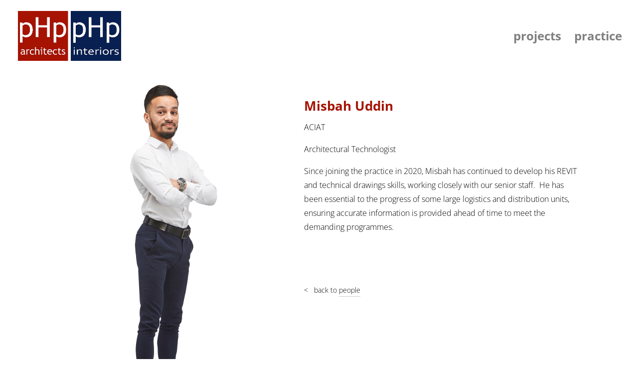

--- FILE ---
content_type: text/css; charset=utf-8
request_url: https://www.peter-haddon.com/wp-content/et-cache/2064/et-core-unified-cpt-deferred-2064.min.css?ver=1768390839
body_size: 212
content:
.et-db #et-boc .et-l .et_pb_image_0 .et_pb_image_wrap img{max-height:45em;width:auto}.et-db #et-boc .et-l .et_pb_image_0{text-align:center}.et-db #et-boc .et-l .et_pb_text_0 h2{font-weight:700}.et-db #et-boc .et-l .et_pb_text_1.et_pb_text{color:#000000!important}.et-db #et-boc .et-l .et_pb_text_1{font-weight:300;font-size:14px;margin-top:10%!important}.et-db #et-boc .et-l .et_pb_section_1.et_pb_section,.et-db #et-boc .et-l .et_pb_section_2.et_pb_section{margin-top:10%}.et-db #et-boc .et-l .et_pb_text_2{font-size:0.7em}.et-db #et-boc .et-l .et_pb_text_3{padding-top:1.5%!important}.et-db #et-boc .et-l .et_pb_column_1{padding-top:5%}.et-db #et-boc .et-l .et_pb_row_0.et_pb_row{padding-right:5%!important;margin-left:auto!important;margin-right:auto!important;padding-right:5%}@media only screen and (max-width:980px){.et-db #et-boc .et-l .et_pb_row_0.et_pb_row{padding-right:0%!important;padding-left:0%!important;padding-right:0%!important;padding-left:0%!important}.et-db #et-boc .et-l .et_pb_image_0 .et_pb_image_wrap img{max-height:45em;width:auto}.et-db #et-boc .et-l .et_pb_text_3{padding-top:1.8%!important}.et-db #et-boc .et-l .et_pb_column_1{padding-top:8%}}@media only screen and (max-width:767px){.et-db #et-boc .et-l .et_pb_row_0.et_pb_row{padding-right:6%!important;padding-left:6%!important;padding-right:6%!important;padding-left:6%!important}.et-db #et-boc .et-l .et_pb_image_0 .et_pb_image_wrap img{max-height:45em;width:auto}.et-db #et-boc .et-l .et_pb_text_3{padding-top:2.5%!important}}

--- FILE ---
content_type: text/css; charset=utf-8
request_url: https://www.peter-haddon.com/wp-content/themes/peter-haddon/style.css?ver=4.27.5
body_size: 3554
content:
/*
Theme Name: Peter-Haddon 
Theme URI: https://www.peter-haddon.co.uk/
Template: Divi
Author: Brave Brands Ltd
Author URI: http://www.bravebrands.co.uk
Description: Peter Haddon child theme
Tags: united kingdom, northamptonshire, architects, portfolio, whatwedo, architecture agency, design, responsive, b2b
Version: 1.0.0
Updated: 2019-08-12 09:00:00

*/

/*** MEDIA SIZE ***/
@media only screen and (min-width: 981px) {
	#top-header > .container,
	#main-header > .container,
	#et_search_outer > .container,
	#main-content > .container,
	#main-footer > .container,
	#et-footer-nav > .container,
	#footer-bottom > .container,
	div.et_pb_row,
	div.et_pb_row.et_pb_row_fullwidth {
		width: 95% !important;
		max-width: 95% !important;
   }
}
@media only screen and (max-width: 980px) {
	#top-header > .container,
	#main-header > .container,
	#et_search_outer > .container,
	#main-content > .container,
	#main-footer > .container,
	#et-footer-nav > .container,
	#footer-bottom > .container,
	div.et_pb_row,
	div.et_pb_row.et_pb_row_fullwidth {
		width: 95% !important;
		max-width: 95% !important;
   }
}
@media only screen and (max-width: 600px) {
	#top-header > .container,
	/*#main-header > .container,*/
	#et_search_outer > .container,
	#main-content > .container,
	#main-footer > .container,
	#et-footer-nav > .container,
	#footer-bottom > .container,
	div.et_pb_row,
	div.et_pb_row.et_pb_row_fullwidth {
		width: 100% !important;
		max-width: 100% !important;
   }
}

@media only screen and (max-width: 600px) {
	#main-header > .container,
	div.et_pb_row,
	div.et_pb_row.et_pb_row_fullwidth {
	width: 90% !important;
	max-width: 90% !important;
}}

/*** PAGE LOAD ANIMATION ***/
#page-container {
	opacity: 0;
    -webkit-animation: fadeIn ease-in 1;
    animation: fadeIn ease-in 1;
    animation-timing-function: ease-in;
	animation-iteration-count: 1;
    animation-direction: normal;
    animation-play-state: running;
    animation-name: fadeIn;
    -webkit-animation-duration: .75s;
    animation-duration: .75s;
    -webkit-animation-fill-mode: forwards;
    animation-fill-mode: forwards;
    -webkit-animation-delay: .1s;
    animation-delay: .1s;
}

/*** TYPE STYLING ***/
h1 {
	line-height:1.3em;
}
h2 {
	padding-bottom: 3%;
}
h4 {
	padding-top: 3%;
}
p {
	font-weight: 300;
	-webkit-hyphens: none;
    -moz-hyphens: none;
    -ms-hyphens: none;
    hyphens: none;
}
a.link {
	border-bottom: 0.5px solid #cccccc;
	padding-bottom: 3px;
}
a.link:hover {
	border-bottom: 0.5px solid #a61301;
	padding-bottom: 3px;
	-moz-transition: border .3s ease;
    -o-transition: border .3s ease;
    -webkit-transition: border .3s ease;
    transition: border .3s ease;
}
body {
	font-weight: 300;
	-webkit-hyphens: none;
    -moz-hyphens: none;
    -ms-hyphens: none;
    hyphens: none;
}
a {
	-webkit-hyphens: none !important;
    -moz-hyphens: none !important;
    -ms-hyphens: none !important;
    hyphens: none !important;
}
/* Post arrow style */
.et_pb_posts_nav .meta-nav { display: none; }
.et_pb_posts_nav .nav-next a:after { content: '  >'; }
.et_pb_posts_nav .nav-previous a:before { content: '<  '; }
span.nav-label {
	border-bottom: 0.5px solid #cccccc;
	padding-bottom: 3px;
}
span.nav-label:hover {
	border-bottom: 0.5px solid #a61301;
	padding-bottom: 3px;
	-moz-transition: border .3s ease;
    -o-transition: border .3s ease;
    -webkit-transition: border .3s ease;
    transition: border .3s ease;
}

/*** SHARING ***/
.ssba img {
	padding: 10px 10px 0 0 !important;
}

/*** HEADER ***/
#main-header {
	-webkit-box-shadow:none !important;
	-moz-box-shadow:none !important;
	box-shadow:none !important;
}

.home #main-header {
    background-color: transparent;
    -webkit-box-shadow: none;
    -moz-box-shadow: none;
    box-shadow: none;
}
.home #top-menu a {
  color: #fff;
  text-shadow: 0em 0.03em 0.1em rgba(0,0,0,0.5);
}

.home .mobile_menu_bar:before, .et_overlay:before {
	color: #fff !important;
}

#logo {
	max-height:70%;
}

/*** FOOTER ***/
#footer-bottom {
	padding:0;
}

/*** SOCIAL ICONS ***/
span.social {
  display: inline-block;
  width: 45px;
  height: 45px;
  padding: 0px 8px 0px 8px; 
}
span.social:hover {
	opacity: 0.7;
	-moz-transition: border .3s ease;
    -o-transition: border .3s ease;
    -webkit-transition: border .3s ease;
    transition: border .3s ease;
}

/*** RETURN ICON ***/
.et_pb_scroll_top.et-pb-icon {
	-webkit-border-top-left-radius: 0px;
    -moz-border-radius-topleft: 0px;
    border-top-left-radius: 0px;
    -webkit-border-bottom-left-radius: 0px;
    -moz-border-radius-bottomleft: 0px;
    border-bottom-left-radius: 0px;
	background: #a61301;
	font-size: 1.5em;
}

/*** SECTIONS AND ROWS ***/
.et_pb_section:first-child {
	padding-top: 0px !important;
}

@media (max-width: 980px) {
.et_pb_column .et_pb_row_inner, .et_pb_row {
    padding: 0;
	}}

/*** NEWS PAGES ***/
#main-content .container:first-child {
	padding-top:0px !important;
	}

/*** MOBILE ***/
/* Hambuger */
.mobile_menu_bar:before {
	font-size: 3.5em;
}

.mobile_menu_bar:before,
.et_overlay:before {
	color: #a61301 !important;
}
.et_mobile_menu {
	border-color: #a61301 !important;
}
.et_mobile_menu li a, .nav li li a {
	font-size: 1em;
}

/* Nesting Menu */
/* full screen mobile menu */
/* when mobile menu is open, change hamburger icon to x icon */
#et_mobile_nav_menu .mobile_nav.opened .mobile_menu_bar::before {
    content: '\4d';
}
/* makes sub sub menu icon be right arrow instead of down arrow */
#top-menu .menu-item-has-children .menu-item-has-children > a:first-child::after,
#et-secondary-nav .menu-item-has-children .menu-item-has-children > a:first-child::after {
    content: '5';
}
/* - mobile menu toggling elements, injected via jQuery - */
/* make menu list item be relative, to be able to position toggle within this item */
#main-header #mobile_menu.et_mobile_menu .menu-item-has-children {
    position: relative;
}
/* the new toggle element, which is added via jQuery */
#main-header #mobile_menu.et_mobile_menu .sub-menu-toggle {
    position: absolute;
    background-color: rgba(255,255,255, 0.2);
    z-index: 1;
    width: 36px;
    height: 36px;
    line-height: 36px;
    border-radius: 50%;
    top: 35px;
    right: 30px;
    cursor: pointer;
    text-align: center;
    -webkit-box-shadow: 0 2px 14px 0 rgba(0,0,0, .1);
            box-shadow: 0 2px 14px 0 rgba(0,0,0, .1);
}
/* the new toggle element when popped */
#main-header #mobile_menu.et_mobile_menu .sub-menu-toggle.popped {
    background-color: rgba(255,255,255, 0.2);
}
/* toggle icon */
#main-header #mobile_menu.et_mobile_menu .sub-menu-toggle::before {
    font-family: "ETmodules" !important;
    font-weight: normal;
    font-style: normal;
    font-variant: normal;
    -webkit-font-smoothing: antialiased;
    -moz-osx-font-smoothing: grayscale;
    line-height: 36px;
    font-size: 24px;
    text-transform: none;
    speak: none;
    content: '\33';
    color: #fff;
}
/* toggle icon when triggered */
#main-header #mobile_menu.et_mobile_menu .sub-menu-toggle.popped::before {
    content: '\32';
}
/* hide sub menus by default */
#main-header #mobile_menu.et_mobile_menu .sub-menu-toggle ~ ul.sub-menu {
    display: none !important;
    padding-left: 0;
}
/* show sub menu when triggered via jQuery toggle, and add slight bg color */
#main-header #mobile_menu.et_mobile_menu .sub-menu-toggle.popped ~ ul.sub-menu {
    display: block !important;
}
/* remove sub menu list item left padding, since padding will be on anchors */
#main-header #mobile_menu.et_mobile_menu li li {
    padding-left: 0;
}
/* adjust mobile menu anchors side paddings */
#main-header #mobile_menu.et_mobile_menu li a {
    padding-left: 20px;
    padding-right: 20px;
}
/* indent sub sub menus further */
#main-header #mobile_menu.et_mobile_menu li li li a {
    padding-left: 60px;
    padding-right: 20px;
}

#main-header #mobile_menu.et_mobile_menu .menu-item-has-children > a {
    background-color: transparent;
    font-weight: inherit;
}
/* make the current page's mobile menu link be different */
#main-header #mobile_menu.et_mobile_menu li.current-menu-item > a {
    font-weight: 700;
}

/****** Code Style: Menu Full-screen ******/
/* Font Awesome */
.fa {
    margin: 10px ;
  }

@media screen and (max-width: 980px) {
  .et_header_style_centered #main-header {
    position: fixed;
  }
  .et_header_style_centered #main-header .mobile_nav {
    background-color: transparent;
  }
  .mobile_nav.closed .select_page {
    display: none;
  }
  .et-fixed-header#main-header {
    background-color: transparent !important;
  }
}
.et_mobile_menu {
  top: 0;
  left: 0;
  position: fixed;
  z-index: 9998;
  overflow: scroll !important;
  background-color: rgba(166, 19, 1, 0.93) !important;
  margin-left: -30px;
  padding: 25% 0;
  height: 100%;
  width: calc( 100% + 60px);
  border-top: none;
}

@media only screen and (max-width: 425px) {
	.et_mobile_menu {
		padding: 40% 0;
	}}

.et_mobile_menu li a {
  text-align: center;
  font-size: 1.55em;
  border: 0;
  padding: 5% 0;
  /*text-transform: uppercase;*/
  letter-spacing: 1px;
	color: #fff !important;
}

.mobile_nav ul#mobile_menu .current_page_item > a {
  color: #5376F6;
  background-color: rgba(255,255,255, 0);
}
.mobile_nav ul#mobile_menu li ul li a {
  font-size: 1.05em !important;
  margin: auto;
  padding-top: 0.2em;
}
.et_mobile_menu li a:hover {
  color: #999;
  -webkit-transition: all .2s ease-in-out;
  transition: all .2s ease-in-out;
}
.mobile_nav.opened .mobile_menu_bar:before {
  content: '\4d';
  z-index: 9999;
  color: #fff !important;
}

/*** HOME SLIDER ***/
.et_fullscreen_slider .et_pb_slides,
.et_fullscreen_slider .et_pb_slide,
.et_fullscreen_slider .et_pb_container {
    min-height: 100% !important;
    height: 100% !important;
}

/**** PROJECT PAGES ****/
/* Project slider */
.et-pb-arrow-next {
opacity: 1;
right: 5px;
}
.et-pb-arrow-prev{
opacity: 1;
left: 5px;
}
.et_mobile_device .et-pb-arrow-prev {
	left: 5px;
}
.et_mobile_device .et-pb-arrow-next {
	right: 5px;
}
.et_pb_slider:hover .et-pb-arrow-prev {
	left: 5px;
}
.et_pb_slider:hover .et-pb-arrow-next {
	right: 5px;
}
.et-pb-arrow-next, .et-pb-arrow-prev {
	color: #e2e2e2;
}
.et_pb_slide {
    padding: 0 4%;
}
.et-pb-controllers {
	bottom: 0px;
}

.project-slider .et_pb_slide {
	padding: 0;
	height: 0;
}
@media all and (min-width: 1921px) {
.et_pb_slider_0, .et_pb_slider_0 .et_pb_slide {
	height: 0 !important;
	padding-bottom: 45vw;
	background-size: auto 100%;
}}
@media all and (min-width: 1537px) and (max-width: 1920px) {
.et_pb_slider_0, .et_pb_slider_0 .et_pb_slide {
	height: 0 !important;
	padding-bottom: 38vw;
	background-size: auto 100%;
}}
@media all and (min-width: 1441px) and (max-width: 1536px) {
.et_pb_slider_0, .et_pb_slider_0 .et_pb_slide {
	height: 0 !important;
	padding-bottom: 38vw;
	background-size: auto 100%;
}}
@media all and (min-width: 1100px) and (max-width: 1440px) {
.et_pb_slider_0, .et_pb_slider_0 .et_pb_slide {
	height: 0 !important;
	padding-bottom: 40vw;
	background-size: auto 100% ;
}}
@media all and (min-width: 981px) and (max-width: 1099px) {
.et_pb_slider_0, .et_pb_slider_0 .et_pb_slide {
	height: 0 !important;
	padding-bottom: 46vw;
	background-size: auto 100%;
}}
@media only screen and (max-width: 980px) {
.et_pb_slider_0, .et_pb_slider_0 .et_pb_slide {
	height: 0 !important;
	padding-bottom: 70vw;
}}
@media only screen and (max-width: 767px) {
.et_pb_slider_0, .et_pb_slider_0 .et_pb_slide {
    height: 0 !important;
	padding-bottom: 70vw;
}}

/* Project row */
@media only screen and (max-width: 980px) {
.et_pb_row.et_pb_row_0.project-images.et_pb_equal_columns {
	width: 100% !important;
    max-width: 100% !important;
	}}
@media only screen and (min-width: 981px) {
.et_pb_row.et_pb_row_1.project-info {
	padding-top: 6%!important;
    padding-right: 25%!important;
    padding-bottom: 6%!important;
    padding-left: 25%!important;
	}}
@media all and (min-width: 769px) and (max-width: 980px) {
.et_pb_row.et_pb_row_1.project-info {
	padding-top: 6%!important;
    padding-right: 20%!important;
    padding-bottom: 6%!important;
    padding-left: 20%!important;
	}}

/**** PRACTICE PAGES ****/
/* Menu */
#practice_menu.et_pb_module.et_pb_widget_area .et_pb_widget { 
    width: 100% !important;
	margin-right: 0%;
	margin-bottom: 3%;
}
#practice_menu.et_pb_widget_area_left {
	padding-right: 0px;
}
#practice_menu .et_pb_widget ul li {
	display: inline-block;
	padding-right: 15px;
	margin-bottom: 0;
}
#practice_menu .et_pb_widget ul li:last-child {
	padding-right: 0;
}
#practice_menu .et_pb_widget_area a {
	font-weight: 400;
}
#practice_menu .et_pb_widget li a:hover {
	color: #a61301 !important;
	-moz-transition: border .3s ease;
    -o-transition: border .3s ease;
    -webkit-transition: border .3s ease;
    transition: border .3s ease;
}

/* Practice images */
@media only screen and (max-width: 980px) {
div.et_pb_row.practice-image {
	width: 100% !important;
	max-width: 100% !important;
   }
}
@media only screen and (max-width: 980px) {
div.et_pb_row.practice-map {
	width: 100% !important;
	max-width: 100% !important;
   }
}
/* Practice staff */
@media only screen and (max-width: 980px) {
.et_pb_module.et_pb_code.et_pb_code_0.staff-row {
	padding: 10% 10% 12% 10%;
   }
}
/* Client images */
@media only screen and (max-width: 980px) {
.et_pb_module.et_pb_code.et_pb_code_1.client-row {
	padding: 10% 10% 12% 10%;
   }
}

/*** PROJECT TABLE ***/
@media only screen and (max-width: 840px) {
table.project-table {
margin-bottom: 0;
overflow: hidden;
overflow-x: scroll;
display: block;
white-space: nowrap;
}
}
.entry-content table, body.et-pb-preview #main-content .container table {
	border: none;
}
.entry-content #project-table tr td {
	padding: 15px 30px 15px 0px;
	font-weight: 300;
	border-top: 1px solid #000;
	border-bottom: 1px solid #000;
}

/*** PROJECT GRID ***/
.tg-filter-name {
	padding: 0 0 0 15px !important;
}
.brasilia .tg-item-author {
	display: none !important;
}
.brasilia .tg-cats-holder {
	display: none !important;
}
.brasilia .tg-media-button .tg-icon-add {
	display: none;
}
.tg-grid-wrapper.tg-grid-loaded .tg-filters-holder,
	.tg-grid-wrapper.tg-grid-loaded .tg-search-holder,
	.tg-grid-wrapper.tg-grid-loaded .tg-sorters-holder {
	padding-bottom:3%;
}
.brasilia .tg-item-content {
	margin: 1em !important;
}
.tg-grid-area-top1 {
	padding-bottom:1%;
}
.tg-txt .tg-nav-font, .tg-txt input[type=text].tg-search {
	font-weight:400 !important;
}
.tg-grid-wrapper.tg-grid-loaded .tg-filters-holder {
	padding-bottom: 1em;
}

@media all and (max-width: 1024px) {
.tg-item-title, .tg-item-title a {
	font-size:1em !important;
	line-height:1.4em !important;
	}}
@media all and (min-width: 769px) {
.tg-grid-area-top1 {
	padding: 0 0 1em 0;
	}}	
@media all and (max-width: 768px) {
.tg-grid-area-top1 {
	text-align: center !important;
	padding: 0 0 1em 0;
	}}	
@media all and (max-width: 768px) {
	.tg-filter {
		margin: 0 5px 0 5px !important;
	}}	
@media all and (max-width: 768px) {
	.tg-grid-area-top1>div:last-child {
		margin: 0;
	}}	
@media all and (max-width: 768px) {
	.tg-filter-name {
		padding: 0 5px 0 5px !important;
	}}